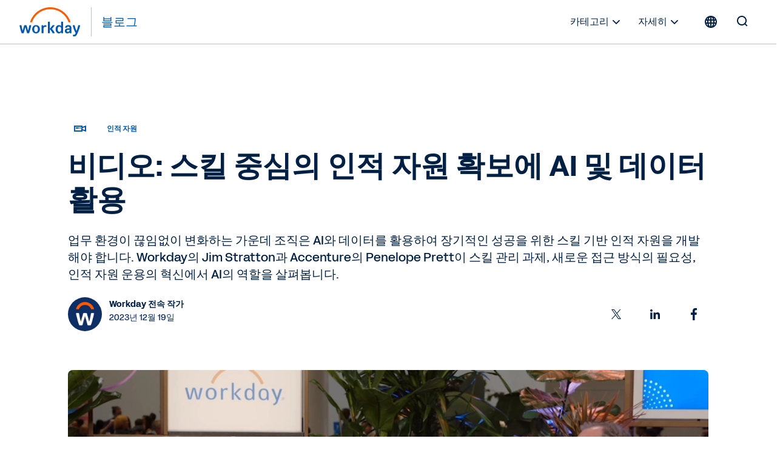

--- FILE ---
content_type: text/vtt
request_url: https://house-fastly-signed-us-east-1-prod.brightcovecdn.com/media/v1/hls/v7/clear/6415614912001/ad3b4de1-0a9a-4f37-ac63-af4f21d16990/b142e4a7-e7da-4639-9f8c-912e14c02963/segment0.vtt?fastly_token=Njk3MTMxMmJfZWE0ZDAxNzFmZTgzNzkxODAwOTNhZmU4NWY5ZTNiYzI3NTZlMTUzZjBmMGY5Zjg4MTgwNDI3ZmE5NDM5MDhiM18vL2hvdXNlLWZhc3RseS1zaWduZWQtdXMtZWFzdC0xLXByb2QuYnJpZ2h0Y292ZWNkbi5jb20vbWVkaWEvdjEvaGxzL3Y3L2NsZWFyLzY0MTU2MTQ5MTIwMDEvYWQzYjRkZTEtMGE5YS00ZjM3LWFjNjMtYWY0ZjIxZDE2OTkwL2IxNDJlNGE3LWU3ZGEtNDYzOS05ZjhjLTkxMmUxNGMwMjk2My8%3D
body_size: 203
content:
WEBVTT
X-TIMESTAMP-MAP=LOCAL:00:00:00.000,MPEGTS:0

00:10.567 --> 00:15.000
ì•ˆë…•í•˜ì„¸ìš”, Workday Rising ë¼ì´ë¸Œì—
ì˜¤ì‹  ê²ƒì„ í™˜ì˜í•©ë‹ˆë‹¤

00:15.000 --> 00:17.667
ì €ëŠ” Workdayì˜ CTO, Jim Strattonì´ë©°

00:17.667 --> 00:22.233
Penelope Prett, Accentureì˜ ê¸€ë¡œë²Œ Workday
ë¹„ì¦ˆë‹ˆìŠ¤ ê·¸ë£¹ ë¦¬ë”ë„ í•¨ê»˜ ìžë¦¬í–ˆìŠµë‹ˆë‹¤

00:22.233 --> 00:25.800
ì˜¤ëŠ˜ì˜ ì£¼ì œëŠ”
ì¡°ì§ì—ì„œ ë°ì´í„°ë¥¼ í™œìš©í•˜ì—¬

00:25.800 --> 00:27.933
ìŠ¤í‚¬ ê¸°ë°˜ ì¸ì  ìžì›ì„
í™•ë³´í•˜ê³  ê´€ë¦¬í•˜ëŠ” ë°©ë²•ìž…ë‹ˆë‹¤

00:27.933 --> 00:30.000
- ë°˜ê°‘ìŠµë‹ˆë‹¤, Penelope
- Jim, ì´ˆëŒ€í•´ì£¼ì…”ì„œ ê°ì‚¬í•´ìš”

